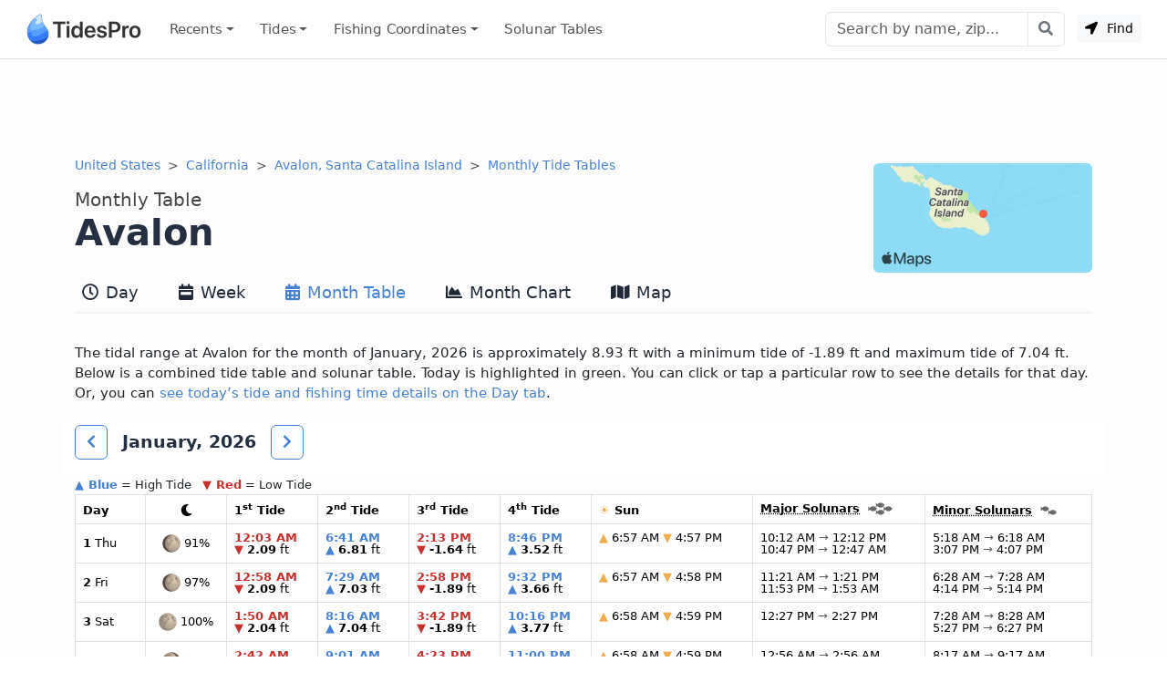

--- FILE ---
content_type: text/html; charset=utf-8
request_url: https://www.tidespro.com/us/california/avalon-santa-catalina-island/month
body_size: 15411
content:
<!DOCTYPE html>
<html lang="en">
<head>
    <meta charset="utf-8" />
    <meta name="viewport" content="width=device-width, initial-scale=1, shrink-to-fit=no">
    <meta http-equiv="Content-Language" content="en">
        <link rel="canonical" href="https://www.tidespro.com/us/california/avalon-santa-catalina-island/month" />
        <meta name="description" content="Get monthly tide tables and charts &amp; solunar tables with the best fishing &amp; activity times for Avalon, Santa Catalina Island in California." />
        <meta property="og:description" content="Get monthly tide tables and charts &amp; solunar tables with the best fishing &amp; activity times for Avalon, Santa Catalina Island in California." />
    <meta property="og:site_name" content="TidesPro" />
        <title>Avalon Monthly Tide Tables</title>

        <meta name="apple-itunes-app" content="app-id=1542597441, app-argument=https://www.tidespro.com/us/california/avalon-santa-catalina-island">
    <link href="https://cdn.jsdelivr.net/npm/bootstrap@5.3.7/dist/css/bootstrap.min.css" rel="stylesheet" integrity="sha384-LN+7fdVzj6u52u30Kp6M/trliBMCMKTyK833zpbD+pXdCLuTusPj697FH4R/5mcr" crossorigin="anonymous">
    
    
        <link rel="stylesheet" href="/css/site.min.css?v=kYCncnzpP98c4i2pP0YsHhN9F7JyPR4ZU3fb2HVcSK0" />
    
    <link rel="apple-touch-icon" sizes="180x180" href="https://cdn.tidespro.com/images/apple-touch-icon.png">
    <link rel="icon" type="image/png" href="https://cdn.tidespro.com/favicon-48x48.png" sizes="48x48">
    <link rel="icon" type="image/png" href="https://cdn.tidespro.com/favicon-96x96.png" sizes="96x96">
    <link rel="icon" type="image/png" href="https://cdn.tidespro.com/favicon-144x144.png" sizes="144x144">
    <link rel="manifest" href="/site.webmanifest">
    <meta name="msapplication-TileColor" content="#4782d3">
    
        <link rel="preconnect" href="//cdn.jsdelivr.net">
        <link rel="preconnect" href="//ad.doubleclick.net">

        <script async src="https://pagead2.googlesyndication.com/pagead/js/adsbygoogle.js?client=ca-pub-6889320186575696" crossorigin="anonymous"></script>
    
</head>
<body>
    <header class="border-bottom">
        <nav class="px-md-3 navbar navbar-expand-lg navbar-light ">
            <div class="container-fluid">
                <a class="navbar-brand d-flex align-items-center" href="/" title="TidesPro">
                    <img width="130" height="34" src="https://cdn.tidespro.com/images/logo-260x68.png" alt="TidesPro">
                </a>

                <div class="d-flex align-items-center navbar-no-collapse-items order-lg-last">
                    <button class="navbar-toggler order-last" type="button" data-bs-toggle="collapse"
                            data-bs-target="#tides-navbar" aria-controls="tides-navbar" aria-expanded="false"
                            aria-label="Toggle navigation">
                        <span class="navbar-toggler-icon">
                            <i></i>
                        </span>
                    </button>
                    <div class="nav-item me-3 me-lg-0">
                        <button type="button" class="btn btn-sm btn-light findMe ms-2" id="findMe">
                            <i class="icon-location-arrow"></i>
                            Find
                        </button>
                    </div>
                </div>

                <div class="collapse navbar-collapse" id="tides-navbar">
                    <ul class="navbar-nav me-auto">
                            <li class="nav-item dropdown">
                                <a class="nav-link hover-bg dropdown-toggle" data-bs-toggle="dropdown" aria-haspopup="true" aria-expanded="false" href="#">Recents</a>
                                <ul class="dropdown-menu dropdown-menu-start">
                                        <li><a class="dropdown-item" href="/us/california/avalon-santa-catalina-island">Avalon, Santa Catalina Island</a></li>
                                </ul>
                            </li>
                        
                            <li class="nav-item dropdown position-lg-static">
                                <a href="#" class="nav-link hover-bg dropdown-toggle" data-bs-toggle="dropdown" aria-haspopup="true" aria-expanded="false">
                                    Tides
                                </a>
                                <div class="dropdown-menu p-lg-4">
                                    <div class="row mx-lg-0 justify-content-lg-around">
                                        <div class="col-lg-8">
                                            <h5 class="dropdown-header pt-3">United States</h5>
                                            <div class="row">
                                                <div class="col-md-4 position-relative">
                                                    <div class="d-lg-flex flex-column">
                                                            <a href="/us/alabama" class="dropdown-item">Alabama</a>
                                                            <a href="/us/alaska" class="dropdown-item">Alaska</a>
                                                            <a href="/us/california" class="dropdown-item">California</a>
                                                            <a href="/us/connecticut" class="dropdown-item">Connecticut</a>
                                                            <a href="/us/delaware" class="dropdown-item">Delaware</a>
                                                            <a href="/us/district-of-columbia" class="dropdown-item">District of Columbia</a>
                                                            <a href="/us/florida" class="dropdown-item">Florida</a>
                                                            <a href="/us/georgia" class="dropdown-item">Georgia</a>
                                                            <a href="/us/hawaii" class="dropdown-item">Hawaii</a>
                                                    </div>
                                                </div>
                                                <div class="col-md-4 position-relative">
                                                    <div class="d-lg-flex flex-column">
                                                            <a href="/us/louisiana" class="dropdown-item">Louisiana</a>
                                                            <a href="/us/maine" class="dropdown-item">Maine</a>
                                                            <a href="/us/maryland" class="dropdown-item">Maryland</a>
                                                            <a href="/us/massachusetts" class="dropdown-item">Massachusetts</a>
                                                            <a href="/us/mississippi" class="dropdown-item">Mississippi</a>
                                                            <a href="/us/new-hampshire" class="dropdown-item">New Hampshire</a>
                                                            <a href="/us/new-jersey" class="dropdown-item">New Jersey</a>
                                                            <a href="/us/new-york" class="dropdown-item">New York</a>
                                                            <a href="/us/north-carolina" class="dropdown-item">North Carolina</a>
                                                    </div>
                                                </div>
                                                <div class="col-md-4 position-relative">
                                                    <div class="d-lg-flex flex-column">
                                                            <a href="/us/oregon" class="dropdown-item">Oregon</a>
                                                            <a href="/us/pennsylvania" class="dropdown-item">Pennsylvania</a>
                                                            <a href="/us/rhode-island" class="dropdown-item">Rhode Island</a>
                                                            <a href="/us/south-carolina" class="dropdown-item">South Carolina</a>
                                                            <a href="/us/texas" class="dropdown-item">Texas</a>
                                                            <a href="/us/us-outlying-islands" class="dropdown-item">US Outlying Islands</a>
                                                            <a href="/us/virginia" class="dropdown-item">Virginia</a>
                                                            <a href="/us/washington" class="dropdown-item">Washington</a>
                                                        <a href="/pr" class="dropdown-item">Puerto Rico</a>
                                                    </div>
                                                </div>
                                            </div>
                                        </div>
                                        <div class="col-lg-4">
                                            <h5 class="dropdown-header pt-3">Caribbean</h5>
                                            <div class="row">
                                                <div class="col-12 position-relative">
                                                    <div class="d-lg-flex flex-column">
                                                        <a href="/bs" class="dropdown-item">The Bahamas</a>
                                                        <a href="/ky" class="dropdown-item">Cayman Islands</a>
                                                        <a href="/cu" class="dropdown-item">Cuba</a>
                                                        <a href="/do" class="dropdown-item">Dominican Republic</a>
                                                        <a href="/ht" class="dropdown-item">Haiti</a>
                                                        <a href="/jm" class="dropdown-item">Jamaica</a>
                                                        <a href="/vi" class="dropdown-item">Virgin Islands (US)</a>
                                                    </div>
                                                </div>
                                            </div>
                                        </div>

                                    </div>
                                </div>
                            </li>
                        
                        

                            <li class="nav-item dropdown position-lg-static">
                                <a href="#" class="nav-link hover-bg dropdown-toggle" data-bs-toggle="dropdown" aria-haspopup="true" aria-expanded="false">
                                    Fishing <span class="d-lg-none d-xl-inline">&nbsp;Coordinates</span>
                                </a>
                                <div class="dropdown-menu p-lg-4 dropdown-menu-fw">
                                    <div class="row mx-lg-0 justify-content-lg-around">
                                        <div class="col-md-4 position-relative">
                                            <div class="d-lg-flex flex-column">
                                                    <a href="/fishing/us/alabama/alabama-inshore-public-reefs" class="dropdown-item">Alabama - Alabama Inshore Public Reefs</a>
                                                    <a href="/fishing/us/alabama/alabama-nearshore-public-reefs" class="dropdown-item">Alabama - Alabama Nearshore Public Reefs</a>
                                                    <a href="/fishing/us/alabama/alabama-offshore-public-reefs" class="dropdown-item">Alabama - Alabama Offshore Public Reefs</a>
                                                    <a href="/fishing/us/california/california-artificial-reefs" class="dropdown-item">California - California Artificial Reefs</a>
                                                    <a href="/fishing/us/delaware/delaware-artificial-reefs" class="dropdown-item">Delaware - Delaware Artificial Reefs</a>
                                                    <a href="/fishing/us/florida/bay-county" class="dropdown-item">Florida - Bay County</a>
                                                    <a href="/fishing/us/florida/brevard-county" class="dropdown-item">Florida - Brevard County</a>
                                                    <a href="/fishing/us/florida/broward-county" class="dropdown-item">Florida - Broward County</a>
                                                    <a href="/fishing/us/florida/charlotte-lee-county" class="dropdown-item">Florida - Charlote and Lee Counties</a>
                                                    <a href="/fishing/us/florida/citrus-county" class="dropdown-item">Florida - Citrus County</a>
                                                    <a href="/fishing/us/florida/collier-county" class="dropdown-item">Florida - Collier County</a>
                                                    <a href="/fishing/us/florida/dixie-county" class="dropdown-item">Florida - Dixie County</a>
                                                    <a href="/fishing/us/florida/duval-county" class="dropdown-item">Florida - Duval County</a>
                                                    <a href="/fishing/us/florida/escambia-county" class="dropdown-item">Florida - Escambia County</a>
                                                    <a href="/fishing/us/florida/flagler-county" class="dropdown-item">Florida - Flagler County</a>
                                                    <a href="/fishing/us/florida/florida-keys" class="dropdown-item">Florida - Florida Keys</a>
                                                    <a href="/fishing/us/florida/franklin-county" class="dropdown-item">Florida - Franklin County</a>
                                                    <a href="/fishing/us/florida/gulf-county" class="dropdown-item">Florida - Gulf County</a>
                                                    <a href="/fishing/us/florida/hernando-county" class="dropdown-item">Florida - Hernando County</a>
                                            </div>
                                        </div>
                                        <div class="col-md-4 position-relative">
                                            <div class="d-lg-flex flex-column">
                                                    <a href="/fishing/us/florida/indian-river-county" class="dropdown-item">Florida - Indian River County</a>
                                                    <a href="/fishing/us/florida/levy-county" class="dropdown-item">Florida - Levy County</a>
                                                    <a href="/fishing/us/florida/manatee-county" class="dropdown-item">Florida - Manatee County</a>
                                                    <a href="/fishing/us/florida/martin-county" class="dropdown-item">Florida - Martin County</a>
                                                    <a href="/fishing/us/florida/miami-dade-county" class="dropdown-item">Florida - Miami-Dade County</a>
                                                    <a href="/fishing/us/florida/monroe-county" class="dropdown-item">Florida - Monroe County</a>
                                                    <a href="/fishing/us/florida/nassau-county" class="dropdown-item">Florida - Nassau County</a>
                                                    <a href="/fishing/us/florida/okaloosa-county" class="dropdown-item">Florida - Okaloosa County</a>
                                                    <a href="/fishing/us/florida/palm-beach-county" class="dropdown-item">Florida - Palm Beach County</a>
                                                    <a href="/fishing/us/florida/pasco-county" class="dropdown-item">Florida - Pasco County</a>
                                                    <a href="/fishing/us/florida/santa-rosa-county" class="dropdown-item">Florida - Santa Rosa County</a>
                                                    <a href="/fishing/us/florida/sarasota-county" class="dropdown-item">Florida - Sarasota County</a>
                                                    <a href="/fishing/us/florida/st-johns-county" class="dropdown-item">Florida - St. Johns County</a>
                                                    <a href="/fishing/us/florida/st-lucie-county" class="dropdown-item">Florida - St. Lucie County</a>
                                                    <a href="/fishing/us/florida/tampa-bay" class="dropdown-item">Florida - Tampa Bay</a>
                                                    <a href="/fishing/us/florida/taylor-county" class="dropdown-item">Florida - Taylor County</a>
                                                    <a href="/fishing/us/florida/volusia-county" class="dropdown-item">Florida - Volusia County</a>
                                                    <a href="/fishing/us/florida/wakulla-county" class="dropdown-item">Florida - Wakulla County</a>
                                                    <a href="/fishing/us/florida/walton-county" class="dropdown-item">Florida - Walton County</a>
                                            </div>
                                        </div>
                                        <div class="col-md-4 position-relative">
                                            <div class="d-lg-flex flex-column">
                                                    <a href="/fishing/us/georgia/georgia-reefs" class="dropdown-item">Georgia - Georgia Reefs</a>
                                                    <a href="/fishing/us/hawaii/hawaii-artificial-reefs" class="dropdown-item">Hawaii - Hawaii Artificial Reefs</a>
                                                    <a href="/fishing/us/louisiana/louisiana-artificial-reefs" class="dropdown-item">Louisiana - Louisiana Artificial Reefs</a>
                                                    <a href="/fishing/us/maryland/maryland-artificial-reefs" class="dropdown-item">Maryland - Maryland Artificial Reefs</a>
                                                    <a href="/fishing/us/massachusetts/massachusetts-artificial-reefs" class="dropdown-item">Massachusetts - Massachusetts Artificial Reefs</a>
                                                    <a href="/fishing/us/mississippi/mississippi-inshore-artificial-reefs" class="dropdown-item">Mississippi - Mississippi Inshore Artificial Reefs</a>
                                                    <a href="/fishing/us/mississippi/mississippi-offshore-artificial-reefs" class="dropdown-item">Mississippi - Mississippi Offshore Artificial Reefs</a>
                                                    <a href="/fishing/us/new-jersey/new-jersey-artificial-reefs" class="dropdown-item">New Jersey - New Jersey Artificial Reefs</a>
                                                    <a href="/fishing/us/new-york/new-york-artificial-reefs" class="dropdown-item">New York - New York Artificial Reefs</a>
                                                    <a href="/fishing/us/north-carolina/estuarine" class="dropdown-item">North Carolina - Estuarine</a>
                                                    <a href="/fishing/us/north-carolina/long-bay" class="dropdown-item">North Carolina - Long Bay</a>
                                                    <a href="/fishing/us/north-carolina/onslow-bay" class="dropdown-item">North Carolina - Onslow Bay</a>
                                                    <a href="/fishing/us/north-carolina/outer-banks" class="dropdown-item">North Carolina - Outer Banks</a>
                                                    <a href="/fishing/us/north-carolina/raleigh-bay" class="dropdown-item">North Carolina - Raleigh Bay</a>
                                                    <a href="/fishing/us/puerto-rico/puerto-rico-artificial-reefs" class="dropdown-item">Puerto Rico - Puerto Rico Artificial Reefs</a>
                                                    <a href="/fishing/us/rhode-island/rhode-island-artificial-reefs" class="dropdown-item">Rhode Island - Rhode Island Artificial Reefs</a>
                                                    <a href="/fishing/us/south-carolina/south-carolina-reefs" class="dropdown-item">South Carolina - South Carolina Reefs</a>
                                                    <a href="/fishing/us/texas/texas-artificial-reefs" class="dropdown-item">Texas - Texas Artificial Reefs</a>
                                                    <a href="/fishing/us/virginia/virginia-artificial-reefs" class="dropdown-item">Virginia - Virginia Artificial Reefs</a>
                                            </div>
                                        </div>
                                    </div>
                                </div>
                            </li>
                        
                        <li class="nav-item">
                            <a href="/solunar-tables" class="nav-link hover-bg">Solunar Tables</a>
                        </li>
                    </ul>

                        <form class="d-flex align-items-center" action="/search/" method="get">
                            <div class="input-group">
                                <input class="form-control" type="text" placeholder="Search by name, zip..." aria-label="Search" name="q" id="q" spellcheck="false" autocomplete="off">
                                <button class="btn btn-outline-secondary btn-icon btn-subtle border-start-0" type="submit" aria-label="Search with the entered query"><i class="icon-search"></i></button>
                            </div>
                        </form>
                </div>
            </div>
        </nav>
    </header>

    <main role="main" class="pb-3 bg-light">
        


    <div class="container-lg d-none d-md-block">
        <div class="col-12 text-center my-2">
            <ins class="adsbygoogle"
                 style="display:block"
                 data-ad-client="ca-pub-6889320186575696"
                 data-ad-slot="1729876228"
                 data-ad-format="horizontal"
                 data-full-width-responsive="true"></ins>
            <script>(adsbygoogle = window.adsbygoogle || []).push({});</script>
        </div>
    </div>



<div class="container-lg">
    <div class="row">
        <div class="col-12">
            <a href="https://www.tidespro.com/us/california/avalon-santa-catalina-island/#a-map" aria-label="Map of Avalon Location"><img class="rounded float-end d-none d-lg-block mt-2" src="https://cdn.tidespro.com/images/locations/maps/us-california-avalon-santa-catalina-island.webp" width="240" height="120" alt="Avalon Location" loading="lazy"></a>
            <nav aria-label="breadcrumb">
                <ol class="breadcrumb mb-1 mb-md-0">
                    <li class="breadcrumb-item">
                        <a href="/us">United States</a>
                    </li>

                    <li class="breadcrumb-item">
                        <a href="/us/california">California</a>
                    </li>
                    
                                <li class="breadcrumb-item active d-none d-lg-block">
                                    <a href="/us/california/avalon-santa-catalina-island">Avalon, Santa Catalina Island</a>
                                </li>
                                <li class="breadcrumb-item active d-none d-lg-block" aria-current="page">
                                    <a href="/us/california/avalon-santa-catalina-island/month">Monthly Tide Tables</a>
                                </li>
                </ol>
            </nav>

            <h1 class="d-flex flex-column pt-3">
                <span class="order-2">Avalon</span>
                <span class="order-1 small text-semi-muted">Monthly Table</span>
            </h1>
        </div>
    </div>

    
<nav class="nav nav-tabs nav-tabs-top xscroll-nav flex-nowrap mb-2" role="tablist">
    <a class="nav-link px-2 hover-bg " href="/us/california/avalon-santa-catalina-island" role="tab" aria-selected="false"><i class="icon-clock1"></i> Day</a>
    <a class="nav-link px-2 hover-bg " href="/us/california/avalon-santa-catalina-island/week" role="tab" aria-selected="false"><i class="icon-calendar-week"></i> Week</a>
    <a class="nav-link px-2 hover-bg active" href="/us/california/avalon-santa-catalina-island/month" role="tab" aria-selected="true"><i class="icon-calendar-alt"></i> Month Table</a>
    <a class="nav-link px-2 hover-bg " href="/us/california/avalon-santa-catalina-island/monthlychart" role="tab" aria-selected="false"><i class="icon-chart-area"></i> Month Chart</a>
    <a class="nav-link px-2 hover-bg " href="/us/california/avalon-santa-catalina-island/map" role="tab" aria-selected="false"><i class="icon-map"></i> Map</a>
</nav>
</div>



<div class="container-lg">
    <div class="row align-items-center py-3 my-3">
            <div class="col-12 pb-3 d-none d-lg-block">
                The tidal range at Avalon for the month of January, 2026 is approximately 8.93 ft with a minimum tide of -1.89 ft and maximum tide of 7.04 ft. Below is a combined tide table and solunar table. Today is highlighted in green. You
                can click or tap a particular row to see the details for that day. Or, you can <a href="https://www.tidespro.com/us/california/avalon-santa-catalina-island">
    see today&rsquo;s tide and fishing time details on the Day tab</a>.
            </div>
        <div class="col-12 sticky-top pt-2 pb-3 translucent" id="MonthNav">
            <div class="d-flex align-items-center">
                <button id="PrevMonthBtn" class="btn btn-icon btn-outline-primary" onclick="ShowMonthTable(&#x27;2025-12&#x27;)" rel="nofollow" role="button" title="Previous Month" ><i class="icon-chevron-left"></i></button>
                <h4 class="my-0 mx-3">January, 2026</h4>
                <button id="NextMonthBtn" class="btn btn-icon btn-outline-primary" onclick="ShowMonthTable(&#x27;2026-02&#x27;)" rel="nofollow" role="button" title="Next Month" ><i class="icon-chevron-right"></i></button>
            </div>
        </div>
        <div class="col-12">
            <div id="MonthTideTable">
                <small>
    <span class="text-primary fw-bold">&#9650; Blue</span> = High Tide
    <span class="text-danger fw-bold ps-2">&#9660; Red</span> = Low Tide
</small>
<div class="table-responsive-md">
    <table class="table table-hover table-bordered table-md small reset-line-height border rounded">
        <thead>
            <tr>
                <th scope="col">Day</th>
                <th scope="col" class="text-center"><i class="icon-moon"></i></th>
                <th scope="col">1<sup>st</sup> Tide</th>
                <th scope="col">2<sup>nd</sup> Tide</th>
                <th scope="col">3<sup>rd</sup> Tide</th>
                <th scope="col">4<sup>th</sup> Tide</th>
                <th scope="col"><span class="text-warning">&#9728;</span> Sun</th>
                <th scope="col" class="text-nowrap">
                    <abbr title="Very heightened fish activity">Major Solunars</abbr>
                    <img class="ps-1" src="https://cdn.tidespro.com/images/fish/4fish.png" width="31" height="14" alt="Very heightened fish activity" />
                </th>
                <th scope="col">
                    <abbr title="Heightened fish activity">Minor Solunars</abbr>
                    <img class="ps-1" src="https://cdn.tidespro.com/images/fish/2fish.png" width="22" height="10" alt="Heightened fish activity" />
                </th>
            </tr>
        </thead>
        <tbody>
                <tr data-day="2026-01-01" class="clickable-row">
                    <td class="align-middle"><strong>1</strong> Thu</td>
                    <td class="text-center align-middle">
                        <img loading="lazy" src="https://cdn.tidespro.com/images/WaxingGibbous.png" alt="Waxing Gibbous" class="align-self-center" width="20" height="20" />
                        91%
                    </td>

                        <td class="text-nowrap">
                                    <span class="text-danger fw-bold"><time datetime="2026-01-01T00:03:00">12:03 AM</time></span><br />
                                    <span class="text-danger">&#9660;</span>
                                <strong>2.09</strong> ft                        </td>
                        <td class="text-nowrap">
                                    <span class="text-primary fw-bold"><time datetime="2026-01-01T06:41:00">6:41 AM</time></span><br />
                                    <span class="text-primary">&#9650;</span>
                                <strong>6.81</strong> ft                        </td>
                        <td class="text-nowrap">
                                    <span class="text-danger fw-bold"><time datetime="2026-01-01T14:13:00">2:13 PM</time></span><br />
                                    <span class="text-danger">&#9660;</span>
                                <strong>-1.64</strong> ft                        </td>
                        <td class="text-nowrap">
                                    <span class="text-primary fw-bold"><time datetime="2026-01-01T20:46:00">8:46 PM</time></span><br />
                                    <span class="text-primary">&#9650;</span>
                                <strong>3.52</strong> ft                        </td>
                    <td class="text-nowrap">
                        <span class="text-warning">&#9650;</span> 6:57 AM                        <span class="text-warning">&#9660;</span> 4:57 PM                    </td>
                    <td class="text-nowrap">
10:12 AM <span class='text-body-secondary'>&rarr;</span> 12:12 PM<br />
10:47 PM <span class='text-body-secondary'>&rarr;</span> 12:47 AM                    </td>
                    <td class="text-nowrap">
5:18 AM <span class='text-body-secondary'>&rarr;</span> 6:18 AM<br />
3:07 PM <span class='text-body-secondary'>&rarr;</span> 4:07 PM                    </td>
                </tr>
                <tr data-day="2026-01-02" class="clickable-row">
                    <td class="align-middle"><strong>2</strong> Fri</td>
                    <td class="text-center align-middle">
                        <img loading="lazy" src="https://cdn.tidespro.com/images/WaxingGibbous.png" alt="Waxing Gibbous" class="align-self-center" width="20" height="20" />
                        97%
                    </td>

                        <td class="text-nowrap">
                                    <span class="text-danger fw-bold"><time datetime="2026-01-02T00:58:00">12:58 AM</time></span><br />
                                    <span class="text-danger">&#9660;</span>
                                <strong>2.09</strong> ft                        </td>
                        <td class="text-nowrap">
                                    <span class="text-primary fw-bold"><time datetime="2026-01-02T07:29:00">7:29 AM</time></span><br />
                                    <span class="text-primary">&#9650;</span>
                                <strong>7.03</strong> ft                        </td>
                        <td class="text-nowrap">
                                    <span class="text-danger fw-bold"><time datetime="2026-01-02T14:58:00">2:58 PM</time></span><br />
                                    <span class="text-danger">&#9660;</span>
                                <strong>-1.89</strong> ft                        </td>
                        <td class="text-nowrap">
                                    <span class="text-primary fw-bold"><time datetime="2026-01-02T21:32:00">9:32 PM</time></span><br />
                                    <span class="text-primary">&#9650;</span>
                                <strong>3.66</strong> ft                        </td>
                    <td class="text-nowrap">
                        <span class="text-warning">&#9650;</span> 6:57 AM                        <span class="text-warning">&#9660;</span> 4:58 PM                    </td>
                    <td class="text-nowrap">
11:21 AM <span class='text-body-secondary'>&rarr;</span> 1:21 PM<br />
11:53 PM <span class='text-body-secondary'>&rarr;</span> 1:53 AM                    </td>
                    <td class="text-nowrap">
6:28 AM <span class='text-body-secondary'>&rarr;</span> 7:28 AM<br />
4:14 PM <span class='text-body-secondary'>&rarr;</span> 5:14 PM                    </td>
                </tr>
                <tr data-day="2026-01-03" class="clickable-row">
                    <td class="align-middle"><strong>3</strong> Sat</td>
                    <td class="text-center align-middle">
                        <img loading="lazy" src="https://cdn.tidespro.com/images/FullMoon.png" alt="Full Moon" class="align-self-center" width="20" height="20" />
                        100%
                    </td>

                        <td class="text-nowrap">
                                    <span class="text-danger fw-bold"><time datetime="2026-01-03T01:50:00">1:50 AM</time></span><br />
                                    <span class="text-danger">&#9660;</span>
                                <strong>2.04</strong> ft                        </td>
                        <td class="text-nowrap">
                                    <span class="text-primary fw-bold"><time datetime="2026-01-03T08:16:00">8:16 AM</time></span><br />
                                    <span class="text-primary">&#9650;</span>
                                <strong>7.04</strong> ft                        </td>
                        <td class="text-nowrap">
                                    <span class="text-danger fw-bold"><time datetime="2026-01-03T15:42:00">3:42 PM</time></span><br />
                                    <span class="text-danger">&#9660;</span>
                                <strong>-1.89</strong> ft                        </td>
                        <td class="text-nowrap">
                                    <span class="text-primary fw-bold"><time datetime="2026-01-03T22:16:00">10:16 PM</time></span><br />
                                    <span class="text-primary">&#9650;</span>
                                <strong>3.77</strong> ft                        </td>
                    <td class="text-nowrap">
                        <span class="text-warning">&#9650;</span> 6:58 AM                        <span class="text-warning">&#9660;</span> 4:59 PM                    </td>
                    <td class="text-nowrap">
12:27 PM <span class='text-body-secondary'>&rarr;</span> 2:27 PM<br />
                    </td>
                    <td class="text-nowrap">
7:28 AM <span class='text-body-secondary'>&rarr;</span> 8:28 AM<br />
5:27 PM <span class='text-body-secondary'>&rarr;</span> 6:27 PM                    </td>
                </tr>
                <tr data-day="2026-01-04" class="clickable-row">
                    <td class="align-middle"><strong>4</strong> Sun</td>
                    <td class="text-center align-middle">
                        <img loading="lazy" src="https://cdn.tidespro.com/images/WaningGibbous.png" alt="Waning Gibbous" class="align-self-center" width="20" height="20" />
                        99%
                    </td>

                        <td class="text-nowrap">
                                    <span class="text-danger fw-bold"><time datetime="2026-01-04T02:42:00">2:42 AM</time></span><br />
                                    <span class="text-danger">&#9660;</span>
                                <strong>2.01</strong> ft                        </td>
                        <td class="text-nowrap">
                                    <span class="text-primary fw-bold"><time datetime="2026-01-04T09:01:00">9:01 AM</time></span><br />
                                    <span class="text-primary">&#9650;</span>
                                <strong>6.8</strong> ft                        </td>
                        <td class="text-nowrap">
                                    <span class="text-danger fw-bold"><time datetime="2026-01-04T16:23:00">4:23 PM</time></span><br />
                                    <span class="text-danger">&#9660;</span>
                                <strong>-1.67</strong> ft                        </td>
                        <td class="text-nowrap">
                                    <span class="text-primary fw-bold"><time datetime="2026-01-04T23:00:00">11:00 PM</time></span><br />
                                    <span class="text-primary">&#9650;</span>
                                <strong>3.86</strong> ft                        </td>
                    <td class="text-nowrap">
                        <span class="text-warning">&#9650;</span> 6:58 AM                        <span class="text-warning">&#9660;</span> 4:59 PM                    </td>
                    <td class="text-nowrap">
12:56 AM <span class='text-body-secondary'>&rarr;</span> 2:56 AM<br />
1:28 PM <span class='text-body-secondary'>&rarr;</span> 3:28 PM                    </td>
                    <td class="text-nowrap">
8:17 AM <span class='text-body-secondary'>&rarr;</span> 9:17 AM<br />
6:40 PM <span class='text-body-secondary'>&rarr;</span> 7:40 PM                    </td>
                </tr>
                <tr data-day="2026-01-05" class="clickable-row">
                    <td class="align-middle"><strong>5</strong> Mon</td>
                    <td class="text-center align-middle">
                        <img loading="lazy" src="https://cdn.tidespro.com/images/WaningGibbous.png" alt="Waning Gibbous" class="align-self-center" width="20" height="20" />
                        96%
                    </td>

                        <td class="text-nowrap">
                                    <span class="text-danger fw-bold"><time datetime="2026-01-05T03:33:00">3:33 AM</time></span><br />
                                    <span class="text-danger">&#9660;</span>
                                <strong>2.03</strong> ft                        </td>
                        <td class="text-nowrap">
                                    <span class="text-primary fw-bold"><time datetime="2026-01-05T09:46:00">9:46 AM</time></span><br />
                                    <span class="text-primary">&#9650;</span>
                                <strong>6.33</strong> ft                        </td>
                        <td class="text-nowrap">
                                    <span class="text-danger fw-bold"><time datetime="2026-01-05T17:03:00">5:03 PM</time></span><br />
                                    <span class="text-danger">&#9660;</span>
                                <strong>-1.26</strong> ft                        </td>
                        <td class="text-nowrap">
                                    <span class="text-primary fw-bold"><time datetime="2026-01-05T23:43:00">11:43 PM</time></span><br />
                                    <span class="text-primary">&#9650;</span>
                                <strong>3.95</strong> ft                        </td>
                    <td class="text-nowrap">
                        <span class="text-warning">&#9650;</span> 6:58 AM                        <span class="text-warning">&#9660;</span> 5:00 PM                    </td>
                    <td class="text-nowrap">
1:53 AM <span class='text-body-secondary'>&rarr;</span> 3:53 AM<br />
2:23 PM <span class='text-body-secondary'>&rarr;</span> 4:23 PM                    </td>
                    <td class="text-nowrap">
8:57 AM <span class='text-body-secondary'>&rarr;</span> 9:57 AM<br />
7:50 PM <span class='text-body-secondary'>&rarr;</span> 8:50 PM                    </td>
                </tr>
                <tr data-day="2026-01-06" class="clickable-row">
                    <td class="align-middle"><strong>6</strong> Tue</td>
                    <td class="text-center align-middle">
                        <img loading="lazy" src="https://cdn.tidespro.com/images/WaningGibbous.png" alt="Waning Gibbous" class="align-self-center" width="20" height="20" />
                        91%
                    </td>

                        <td class="text-nowrap">
                                    <span class="text-danger fw-bold"><time datetime="2026-01-06T04:26:00">4:26 AM</time></span><br />
                                    <span class="text-danger">&#9660;</span>
                                <strong>2.1</strong> ft                        </td>
                        <td class="text-nowrap">
                                    <span class="text-primary fw-bold"><time datetime="2026-01-06T10:31:00">10:31 AM</time></span><br />
                                    <span class="text-primary">&#9650;</span>
                                <strong>5.66</strong> ft                        </td>
                        <td class="text-nowrap">
                                    <span class="text-danger fw-bold"><time datetime="2026-01-06T17:41:00">5:41 PM</time></span><br />
                                    <span class="text-danger">&#9660;</span>
                                <strong>-0.72</strong> ft                        </td>
                        <td class="text-nowrap">
                        </td>
                    <td class="text-nowrap">
                        <span class="text-warning">&#9650;</span> 6:58 AM                        <span class="text-warning">&#9660;</span> 5:01 PM                    </td>
                    <td class="text-nowrap">
2:45 AM <span class='text-body-secondary'>&rarr;</span> 4:45 AM<br />
3:13 PM <span class='text-body-secondary'>&rarr;</span> 5:13 PM                    </td>
                    <td class="text-nowrap">
9:31 AM <span class='text-body-secondary'>&rarr;</span> 10:31 AM<br />
8:56 PM <span class='text-body-secondary'>&rarr;</span> 9:56 PM                    </td>
                </tr>
                <tr data-day="2026-01-07" class="clickable-row">
                    <td class="align-middle"><strong>7</strong> Wed</td>
                    <td class="text-center align-middle">
                        <img loading="lazy" src="https://cdn.tidespro.com/images/WaningGibbous.png" alt="Waning Gibbous" class="align-self-center" width="20" height="20" />
                        84%
                    </td>

                        <td class="text-nowrap">
                                    <span class="text-primary fw-bold"><time datetime="2026-01-07T00:27:00">12:27 AM</time></span><br />
                                    <span class="text-primary">&#9650;</span>
                                <strong>4.06</strong> ft                        </td>
                        <td class="text-nowrap">
                                    <span class="text-danger fw-bold"><time datetime="2026-01-07T05:25:00">5:25 AM</time></span><br />
                                    <span class="text-danger">&#9660;</span>
                                <strong>2.2</strong> ft                        </td>
                        <td class="text-nowrap">
                                    <span class="text-primary fw-bold"><time datetime="2026-01-07T11:16:00">11:16 AM</time></span><br />
                                    <span class="text-primary">&#9650;</span>
                                <strong>4.86</strong> ft                        </td>
                        <td class="text-nowrap">
                                    <span class="text-danger fw-bold"><time datetime="2026-01-07T18:16:00">6:16 PM</time></span><br />
                                    <span class="text-danger">&#9660;</span>
                                <strong>-0.11</strong> ft                        </td>
                    <td class="text-nowrap">
                        <span class="text-warning">&#9650;</span> 6:58 AM                        <span class="text-warning">&#9660;</span> 5:02 PM                    </td>
                    <td class="text-nowrap">
3:32 AM <span class='text-body-secondary'>&rarr;</span> 5:32 AM<br />
3:58 PM <span class='text-body-secondary'>&rarr;</span> 5:58 PM                    </td>
                    <td class="text-nowrap">
9:59 AM <span class='text-body-secondary'>&rarr;</span> 10:59 AM<br />
9:58 PM <span class='text-body-secondary'>&rarr;</span> 10:58 PM                    </td>
                </tr>
                <tr data-day="2026-01-08" class="clickable-row">
                    <td class="align-middle"><strong>8</strong> Thu</td>
                    <td class="text-center align-middle">
                        <img loading="lazy" src="https://cdn.tidespro.com/images/WaningGibbous.png" alt="Waning Gibbous" class="align-self-center" width="20" height="20" />
                        75%
                    </td>

                        <td class="text-nowrap">
                                    <span class="text-primary fw-bold"><time datetime="2026-01-08T01:12:00">1:12 AM</time></span><br />
                                    <span class="text-primary">&#9650;</span>
                                <strong>4.19</strong> ft                        </td>
                        <td class="text-nowrap">
                                    <span class="text-danger fw-bold"><time datetime="2026-01-08T06:36:00">6:36 AM</time></span><br />
                                    <span class="text-danger">&#9660;</span>
                                <strong>2.27</strong> ft                        </td>
                        <td class="text-nowrap">
                                    <span class="text-primary fw-bold"><time datetime="2026-01-08T12:07:00">12:07 PM</time></span><br />
                                    <span class="text-primary">&#9650;</span>
                                <strong>4</strong> ft                        </td>
                        <td class="text-nowrap">
                                    <span class="text-danger fw-bold"><time datetime="2026-01-08T18:50:00">6:50 PM</time></span><br />
                                    <span class="text-danger">&#9660;</span>
                                <strong>0.52</strong> ft                        </td>
                    <td class="text-nowrap">
                        <span class="text-warning">&#9650;</span> 6:58 AM                        <span class="text-warning">&#9660;</span> 5:03 PM                    </td>
                    <td class="text-nowrap">
4:16 AM <span class='text-body-secondary'>&rarr;</span> 6:16 AM<br />
4:41 PM <span class='text-body-secondary'>&rarr;</span> 6:41 PM                    </td>
                    <td class="text-nowrap">
10:26 AM <span class='text-body-secondary'>&rarr;</span> 11:26 AM<br />
10:57 PM <span class='text-body-secondary'>&rarr;</span> 11:57 PM                    </td>
                </tr>
                <tr data-day="2026-01-09" class="clickable-row">
                    <td class="align-middle"><strong>9</strong> Fri</td>
                    <td class="text-center align-middle">
                        <img loading="lazy" src="https://cdn.tidespro.com/images/WaningGibbous.png" alt="Waning Gibbous" class="align-self-center" width="20" height="20" />
                        66%
                    </td>

                        <td class="text-nowrap">
                                    <span class="text-primary fw-bold"><time datetime="2026-01-09T01:58:00">1:58 AM</time></span><br />
                                    <span class="text-primary">&#9650;</span>
                                <strong>4.32</strong> ft                        </td>
                        <td class="text-nowrap">
                                    <span class="text-danger fw-bold"><time datetime="2026-01-09T08:13:00">8:13 AM</time></span><br />
                                    <span class="text-danger">&#9660;</span>
                                <strong>2.18</strong> ft                        </td>
                        <td class="text-nowrap">
                                    <span class="text-primary fw-bold"><time datetime="2026-01-09T13:12:00">1:12 PM</time></span><br />
                                    <span class="text-primary">&#9650;</span>
                                <strong>3.2</strong> ft                        </td>
                        <td class="text-nowrap">
                                    <span class="text-danger fw-bold"><time datetime="2026-01-09T19:25:00">7:25 PM</time></span><br />
                                    <span class="text-danger">&#9660;</span>
                                <strong>1.12</strong> ft                        </td>
                    <td class="text-nowrap">
                        <span class="text-warning">&#9650;</span> 6:58 AM                        <span class="text-warning">&#9660;</span> 5:03 PM                    </td>
                    <td class="text-nowrap">
4:57 AM <span class='text-body-secondary'>&rarr;</span> 6:57 AM<br />
5:22 PM <span class='text-body-secondary'>&rarr;</span> 7:22 PM                    </td>
                    <td class="text-nowrap">
10:51 AM <span class='text-body-secondary'>&rarr;</span> 11:51 AM<br />
11:54 PM <span class='text-body-secondary'>&rarr;</span> 12:54 AM                    </td>
                </tr>
                <tr data-day="2026-01-10" class="clickable-row">
                    <td class="align-middle"><strong>10</strong> Sat</td>
                    <td class="text-center align-middle">
                        <img loading="lazy" src="https://cdn.tidespro.com/images/LastQuarter.png" alt="Last Quarter" class="align-self-center" width="20" height="20" />
                        50%
                    </td>

                        <td class="text-nowrap">
                                    <span class="text-primary fw-bold"><time datetime="2026-01-10T02:46:00">2:46 AM</time></span><br />
                                    <span class="text-primary">&#9650;</span>
                                <strong>4.48</strong> ft                        </td>
                        <td class="text-nowrap">
                                    <span class="text-danger fw-bold"><time datetime="2026-01-10T10:04:00">10:04 AM</time></span><br />
                                    <span class="text-danger">&#9660;</span>
                                <strong>1.8</strong> ft                        </td>
                        <td class="text-nowrap">
                                    <span class="text-primary fw-bold"><time datetime="2026-01-10T14:52:00">2:52 PM</time></span><br />
                                    <span class="text-primary">&#9650;</span>
                                <strong>2.6</strong> ft                        </td>
                        <td class="text-nowrap">
                                    <span class="text-danger fw-bold"><time datetime="2026-01-10T20:04:00">8:04 PM</time></span><br />
                                    <span class="text-danger">&#9660;</span>
                                <strong>1.64</strong> ft                        </td>
                    <td class="text-nowrap">
                        <span class="text-warning">&#9650;</span> 6:58 AM                        <span class="text-warning">&#9660;</span> 5:04 PM                    </td>
                    <td class="text-nowrap">
5:39 AM <span class='text-body-secondary'>&rarr;</span> 7:39 AM<br />
6:03 PM <span class='text-body-secondary'>&rarr;</span> 8:03 PM                    </td>
                    <td class="text-nowrap">
11:16 AM <span class='text-body-secondary'>&rarr;</span> 12:16 PM                    </td>
                </tr>
                <tr data-day="2026-01-11" class="clickable-row">
                    <td class="align-middle"><strong>11</strong> Sun</td>
                    <td class="text-center align-middle">
                        <img loading="lazy" src="https://cdn.tidespro.com/images/WaningCrescent.png" alt="Waning Crescent" class="align-self-center" width="20" height="20" />
                        47%
                    </td>

                        <td class="text-nowrap">
                                    <span class="text-primary fw-bold"><time datetime="2026-01-11T03:36:00">3:36 AM</time></span><br />
                                    <span class="text-primary">&#9650;</span>
                                <strong>4.66</strong> ft                        </td>
                        <td class="text-nowrap">
                                    <span class="text-danger fw-bold"><time datetime="2026-01-11T11:24:00">11:24 AM</time></span><br />
                                    <span class="text-danger">&#9660;</span>
                                <strong>1.24</strong> ft                        </td>
                        <td class="text-nowrap">
                                    <span class="text-primary fw-bold"><time datetime="2026-01-11T17:08:00">5:08 PM</time></span><br />
                                    <span class="text-primary">&#9650;</span>
                                <strong>2.42</strong> ft                        </td>
                        <td class="text-nowrap">
                                    <span class="text-danger fw-bold"><time datetime="2026-01-11T20:55:00">8:55 PM</time></span><br />
                                    <span class="text-danger">&#9660;</span>
                                <strong>2.06</strong> ft                        </td>
                    <td class="text-nowrap">
                        <span class="text-warning">&#9650;</span> 6:58 AM                        <span class="text-warning">&#9660;</span> 5:05 PM                    </td>
                    <td class="text-nowrap">
6:21 AM <span class='text-body-secondary'>&rarr;</span> 8:21 AM<br />
6:46 PM <span class='text-body-secondary'>&rarr;</span> 8:46 PM                    </td>
                    <td class="text-nowrap">
12:51 AM <span class='text-body-secondary'>&rarr;</span> 1:51 AM<br />
11:44 AM <span class='text-body-secondary'>&rarr;</span> 12:44 PM                    </td>
                </tr>
                <tr data-day="2026-01-12" class="clickable-row">
                    <td class="align-middle"><strong>12</strong> Mon</td>
                    <td class="text-center align-middle">
                        <img loading="lazy" src="https://cdn.tidespro.com/images/WaningCrescent.png" alt="Waning Crescent" class="align-self-center" width="20" height="20" />
                        37%
                    </td>

                        <td class="text-nowrap">
                                    <span class="text-primary fw-bold"><time datetime="2026-01-12T04:26:00">4:26 AM</time></span><br />
                                    <span class="text-primary">&#9650;</span>
                                <strong>4.86</strong> ft                        </td>
                        <td class="text-nowrap">
                                    <span class="text-danger fw-bold"><time datetime="2026-01-12T12:19:00">12:19 PM</time></span><br />
                                    <span class="text-danger">&#9660;</span>
                                <strong>0.67</strong> ft                        </td>
                        <td class="text-nowrap">
                                    <span class="text-primary fw-bold"><time datetime="2026-01-12T18:50:00">6:50 PM</time></span><br />
                                    <span class="text-primary">&#9650;</span>
                                <strong>2.62</strong> ft                        </td>
                        <td class="text-nowrap">
                                    <span class="text-danger fw-bold"><time datetime="2026-01-12T22:01:00">10:01 PM</time></span><br />
                                    <span class="text-danger">&#9660;</span>
                                <strong>2.33</strong> ft                        </td>
                    <td class="text-nowrap">
                        <span class="text-warning">&#9650;</span> 6:58 AM                        <span class="text-warning">&#9660;</span> 5:06 PM                    </td>
                    <td class="text-nowrap">
7:04 AM <span class='text-body-secondary'>&rarr;</span> 9:04 AM<br />
7:30 PM <span class='text-body-secondary'>&rarr;</span> 9:30 PM                    </td>
                    <td class="text-nowrap">
1:49 AM <span class='text-body-secondary'>&rarr;</span> 2:49 AM<br />
12:14 PM <span class='text-body-secondary'>&rarr;</span> 1:14 PM                    </td>
                </tr>
                <tr data-day="2026-01-13" class="clickable-row">
                    <td class="align-middle"><strong>13</strong> Tue</td>
                    <td class="text-center align-middle">
                        <img loading="lazy" src="https://cdn.tidespro.com/images/WaningCrescent.png" alt="Waning Crescent" class="align-self-center" width="20" height="20" />
                        28%
                    </td>

                        <td class="text-nowrap">
                                    <span class="text-primary fw-bold"><time datetime="2026-01-13T05:13:00">5:13 AM</time></span><br />
                                    <span class="text-primary">&#9650;</span>
                                <strong>5.1</strong> ft                        </td>
                        <td class="text-nowrap">
                                    <span class="text-danger fw-bold"><time datetime="2026-01-13T13:01:00">1:01 PM</time></span><br />
                                    <span class="text-danger">&#9660;</span>
                                <strong>0.17</strong> ft                        </td>
                        <td class="text-nowrap">
                                    <span class="text-primary fw-bold"><time datetime="2026-01-13T19:42:00">7:42 PM</time></span><br />
                                    <span class="text-primary">&#9650;</span>
                                <strong>2.87</strong> ft                        </td>
                        <td class="text-nowrap">
                                    <span class="text-danger fw-bold"><time datetime="2026-01-13T23:05:00">11:05 PM</time></span><br />
                                    <span class="text-danger">&#9660;</span>
                                <strong>2.44</strong> ft                        </td>
                    <td class="text-nowrap">
                        <span class="text-warning">&#9650;</span> 6:57 AM                        <span class="text-warning">&#9660;</span> 5:07 PM                    </td>
                    <td class="text-nowrap">
7:50 AM <span class='text-body-secondary'>&rarr;</span> 9:50 AM<br />
8:17 PM <span class='text-body-secondary'>&rarr;</span> 10:17 PM                    </td>
                    <td class="text-nowrap">
2:47 AM <span class='text-body-secondary'>&rarr;</span> 3:47 AM<br />
12:50 PM <span class='text-body-secondary'>&rarr;</span> 1:50 PM                    </td>
                </tr>
                <tr data-day="2026-01-14" class="clickable-row">
                    <td class="align-middle"><strong>14</strong> Wed</td>
                    <td class="text-center align-middle">
                        <img loading="lazy" src="https://cdn.tidespro.com/images/WaningCrescent.png" alt="Waning Crescent" class="align-self-center" width="20" height="20" />
                        20%
                    </td>

                        <td class="text-nowrap">
                                    <span class="text-primary fw-bold"><time datetime="2026-01-14T05:56:00">5:56 AM</time></span><br />
                                    <span class="text-primary">&#9650;</span>
                                <strong>5.36</strong> ft                        </td>
                        <td class="text-nowrap">
                                    <span class="text-danger fw-bold"><time datetime="2026-01-14T13:37:00">1:37 PM</time></span><br />
                                    <span class="text-danger">&#9660;</span>
                                <strong>-0.25</strong> ft                        </td>
                        <td class="text-nowrap">
                                    <span class="text-primary fw-bold"><time datetime="2026-01-14T20:16:00">8:16 PM</time></span><br />
                                    <span class="text-primary">&#9650;</span>
                                <strong>3.08</strong> ft                        </td>
                        <td class="text-nowrap">
                                    <span class="text-danger fw-bold"><time datetime="2026-01-14T23:58:00">11:58 PM</time></span><br />
                                    <span class="text-danger">&#9660;</span>
                                <strong>2.43</strong> ft                        </td>
                    <td class="text-nowrap">
                        <span class="text-warning">&#9650;</span> 6:57 AM                        <span class="text-warning">&#9660;</span> 5:08 PM                    </td>
                    <td class="text-nowrap">
8:39 AM <span class='text-body-secondary'>&rarr;</span> 10:39 AM<br />
9:06 PM <span class='text-body-secondary'>&rarr;</span> 11:06 PM                    </td>
                    <td class="text-nowrap">
3:45 AM <span class='text-body-secondary'>&rarr;</span> 4:45 AM<br />
1:31 PM <span class='text-body-secondary'>&rarr;</span> 2:31 PM                    </td>
                </tr>
                <tr data-day="2026-01-15" class="clickable-row">
                    <td class="align-middle"><strong>15</strong> Thu</td>
                    <td class="text-center align-middle">
                        <img loading="lazy" src="https://cdn.tidespro.com/images/WaningCrescent.png" alt="Waning Crescent" class="align-self-center" width="20" height="20" />
                        13%
                    </td>

                        <td class="text-nowrap">
                                    <span class="text-primary fw-bold"><time datetime="2026-01-15T06:35:00">6:35 AM</time></span><br />
                                    <span class="text-primary">&#9650;</span>
                                <strong>5.62</strong> ft                        </td>
                        <td class="text-nowrap">
                                    <span class="text-danger fw-bold"><time datetime="2026-01-15T14:10:00">2:10 PM</time></span><br />
                                    <span class="text-danger">&#9660;</span>
                                <strong>-0.57</strong> ft                        </td>
                        <td class="text-nowrap">
                                    <span class="text-primary fw-bold"><time datetime="2026-01-15T20:44:00">8:44 PM</time></span><br />
                                    <span class="text-primary">&#9650;</span>
                                <strong>3.24</strong> ft                        </td>
                        <td class="text-nowrap">
                        </td>
                    <td class="text-nowrap">
                        <span class="text-warning">&#9650;</span> 6:57 AM                        <span class="text-warning">&#9660;</span> 5:09 PM                    </td>
                    <td class="text-nowrap">
9:30 AM <span class='text-body-secondary'>&rarr;</span> 11:30 AM<br />
9:56 PM <span class='text-body-secondary'>&rarr;</span> 11:56 PM                    </td>
                    <td class="text-nowrap">
4:42 AM <span class='text-body-secondary'>&rarr;</span> 5:42 AM<br />
2:18 PM <span class='text-body-secondary'>&rarr;</span> 3:18 PM                    </td>
                </tr>
                <tr data-day="2026-01-16" class="clickable-row">
                    <td class="align-middle"><strong>16</strong> Fri</td>
                    <td class="text-center align-middle">
                        <img loading="lazy" src="https://cdn.tidespro.com/images/WaningCrescent.png" alt="Waning Crescent" class="align-self-center" width="20" height="20" />
                        8%
                    </td>

                        <td class="text-nowrap">
                                    <span class="text-danger fw-bold"><time datetime="2026-01-16T00:43:00">12:43 AM</time></span><br />
                                    <span class="text-danger">&#9660;</span>
                                <strong>2.35</strong> ft                        </td>
                        <td class="text-nowrap">
                                    <span class="text-primary fw-bold"><time datetime="2026-01-16T07:11:00">7:11 AM</time></span><br />
                                    <span class="text-primary">&#9650;</span>
                                <strong>5.84</strong> ft                        </td>
                        <td class="text-nowrap">
                                    <span class="text-danger fw-bold"><time datetime="2026-01-16T14:40:00">2:40 PM</time></span><br />
                                    <span class="text-danger">&#9660;</span>
                                <strong>-0.82</strong> ft                        </td>
                        <td class="text-nowrap">
                                    <span class="text-primary fw-bold"><time datetime="2026-01-16T21:12:00">9:12 PM</time></span><br />
                                    <span class="text-primary">&#9650;</span>
                                <strong>3.38</strong> ft                        </td>
                    <td class="text-nowrap">
                        <span class="text-warning">&#9650;</span> 6:57 AM                        <span class="text-warning">&#9660;</span> 5:10 PM                    </td>
                    <td class="text-nowrap">
10:22 AM <span class='text-body-secondary'>&rarr;</span> 12:22 PM<br />
10:48 PM <span class='text-body-secondary'>&rarr;</span> 12:48 AM                    </td>
                    <td class="text-nowrap">
5:35 AM <span class='text-body-secondary'>&rarr;</span> 6:35 AM<br />
3:13 PM <span class='text-body-secondary'>&rarr;</span> 4:13 PM                    </td>
                </tr>
                <tr data-day="2026-01-17" class="clickable-row">
                    <td class="align-middle"><strong>17</strong> Sat</td>
                    <td class="text-center align-middle">
                        <img loading="lazy" src="https://cdn.tidespro.com/images/WaningCrescent.png" alt="Waning Crescent" class="align-self-center" width="20" height="20" />
                        3%
                    </td>

                        <td class="text-nowrap">
                                    <span class="text-danger fw-bold"><time datetime="2026-01-17T01:22:00">1:22 AM</time></span><br />
                                    <span class="text-danger">&#9660;</span>
                                <strong>2.24</strong> ft                        </td>
                        <td class="text-nowrap">
                                    <span class="text-primary fw-bold"><time datetime="2026-01-17T07:45:00">7:45 AM</time></span><br />
                                    <span class="text-primary">&#9650;</span>
                                <strong>5.99</strong> ft                        </td>
                        <td class="text-nowrap">
                                    <span class="text-danger fw-bold"><time datetime="2026-01-17T15:09:00">3:09 PM</time></span><br />
                                    <span class="text-danger">&#9660;</span>
                                <strong>-0.96</strong> ft                        </td>
                        <td class="text-nowrap">
                                    <span class="text-primary fw-bold"><time datetime="2026-01-17T21:39:00">9:39 PM</time></span><br />
                                    <span class="text-primary">&#9650;</span>
                                <strong>3.49</strong> ft                        </td>
                    <td class="text-nowrap">
                        <span class="text-warning">&#9650;</span> 6:56 AM                        <span class="text-warning">&#9660;</span> 5:11 PM                    </td>
                    <td class="text-nowrap">
11:15 AM <span class='text-body-secondary'>&rarr;</span> 1:15 PM<br />
11:39 PM <span class='text-body-secondary'>&rarr;</span> 1:39 AM                    </td>
                    <td class="text-nowrap">
6:24 AM <span class='text-body-secondary'>&rarr;</span> 7:24 AM<br />
4:10 PM <span class='text-body-secondary'>&rarr;</span> 5:10 PM                    </td>
                </tr>
                <tr data-day="2026-01-18" class="clickable-row">
                    <td class="align-middle"><strong>18</strong> Sun</td>
                    <td class="text-center align-middle">
                        <img loading="lazy" src="https://cdn.tidespro.com/images/NewMoon.png" alt="New Moon" class="align-self-center" width="20" height="20" />
                        0%
                    </td>

                        <td class="text-nowrap">
                                    <span class="text-danger fw-bold"><time datetime="2026-01-18T01:59:00">1:59 AM</time></span><br />
                                    <span class="text-danger">&#9660;</span>
                                <strong>2.14</strong> ft                        </td>
                        <td class="text-nowrap">
                                    <span class="text-primary fw-bold"><time datetime="2026-01-18T08:17:00">8:17 AM</time></span><br />
                                    <span class="text-primary">&#9650;</span>
                                <strong>6.05</strong> ft                        </td>
                        <td class="text-nowrap">
                                    <span class="text-danger fw-bold"><time datetime="2026-01-18T15:37:00">3:37 PM</time></span><br />
                                    <span class="text-danger">&#9660;</span>
                                <strong>-1.02</strong> ft                        </td>
                        <td class="text-nowrap">
                                    <span class="text-primary fw-bold"><time datetime="2026-01-18T22:07:00">10:07 PM</time></span><br />
                                    <span class="text-primary">&#9650;</span>
                                <strong>3.59</strong> ft                        </td>
                    <td class="text-nowrap">
                        <span class="text-warning">&#9650;</span> 6:56 AM                        <span class="text-warning">&#9660;</span> 5:12 PM                    </td>
                    <td class="text-nowrap">
12:06 PM <span class='text-body-secondary'>&rarr;</span> 2:06 PM                    </td>
                    <td class="text-nowrap">
7:06 AM <span class='text-body-secondary'>&rarr;</span> 8:06 AM<br />
5:12 PM <span class='text-body-secondary'>&rarr;</span> 6:12 PM                    </td>
                </tr>
                <tr data-day="2026-01-19" class="table-success">
                    <td class="align-middle"><strong>19</strong> Mon</td>
                    <td class="text-center align-middle">
                        <img loading="lazy" src="https://cdn.tidespro.com/images/WaxingCrescent.png" alt="Waxing Crescent" class="align-self-center" width="20" height="20" />
                        1%
                    </td>

                        <td class="text-nowrap">
                                    <span class="text-danger fw-bold"><time datetime="2026-01-19T02:35:00">2:35 AM</time></span><br />
                                    <span class="text-danger">&#9660;</span>
                                <strong>2.05</strong> ft                        </td>
                        <td class="text-nowrap">
                                    <span class="text-primary fw-bold"><time datetime="2026-01-19T08:49:00">8:49 AM</time></span><br />
                                    <span class="text-primary">&#9650;</span>
                                <strong>5.99</strong> ft                        </td>
                        <td class="text-nowrap">
                                    <span class="text-danger fw-bold"><time datetime="2026-01-19T16:03:00">4:03 PM</time></span><br />
                                    <span class="text-danger">&#9660;</span>
                                <strong>-0.97</strong> ft                        </td>
                        <td class="text-nowrap">
                                    <span class="text-primary fw-bold"><time datetime="2026-01-19T22:35:00">10:35 PM</time></span><br />
                                    <span class="text-primary">&#9650;</span>
                                <strong>3.7</strong> ft                        </td>
                    <td class="text-nowrap">
                        <span class="text-warning">&#9650;</span> 6:56 AM                        <span class="text-warning">&#9660;</span> 5:13 PM                    </td>
                    <td class="text-nowrap">
12:27 AM <span class='text-body-secondary'>&rarr;</span> 2:27 AM<br />
12:55 PM <span class='text-body-secondary'>&rarr;</span> 2:55 PM                    </td>
                    <td class="text-nowrap">
7:43 AM <span class='text-body-secondary'>&rarr;</span> 8:43 AM<br />
6:15 PM <span class='text-body-secondary'>&rarr;</span> 7:15 PM                    </td>
                </tr>
                <tr data-day="2026-01-20" class="clickable-row">
                    <td class="align-middle"><strong>20</strong> Tue</td>
                    <td class="text-center align-middle">
                        <img loading="lazy" src="https://cdn.tidespro.com/images/WaxingCrescent.png" alt="Waxing Crescent" class="align-self-center" width="20" height="20" />
                        1%
                    </td>

                        <td class="text-nowrap">
                                    <span class="text-danger fw-bold"><time datetime="2026-01-20T03:12:00">3:12 AM</time></span><br />
                                    <span class="text-danger">&#9660;</span>
                                <strong>1.97</strong> ft                        </td>
                        <td class="text-nowrap">
                                    <span class="text-primary fw-bold"><time datetime="2026-01-20T09:21:00">9:21 AM</time></span><br />
                                    <span class="text-primary">&#9650;</span>
                                <strong>5.78</strong> ft                        </td>
                        <td class="text-nowrap">
                                    <span class="text-danger fw-bold"><time datetime="2026-01-20T16:29:00">4:29 PM</time></span><br />
                                    <span class="text-danger">&#9660;</span>
                                <strong>-0.8</strong> ft                        </td>
                        <td class="text-nowrap">
                                    <span class="text-primary fw-bold"><time datetime="2026-01-20T23:03:00">11:03 PM</time></span><br />
                                    <span class="text-primary">&#9650;</span>
                                <strong>3.84</strong> ft                        </td>
                    <td class="text-nowrap">
                        <span class="text-warning">&#9650;</span> 6:55 AM                        <span class="text-warning">&#9660;</span> 5:14 PM                    </td>
                    <td class="text-nowrap">
1:15 AM <span class='text-body-secondary'>&rarr;</span> 3:15 AM<br />
1:42 PM <span class='text-body-secondary'>&rarr;</span> 3:42 PM                    </td>
                    <td class="text-nowrap">
8:16 AM <span class='text-body-secondary'>&rarr;</span> 9:16 AM<br />
7:18 PM <span class='text-body-secondary'>&rarr;</span> 8:18 PM                    </td>
                </tr>
                <tr data-day="2026-01-21" class="clickable-row">
                    <td class="align-middle"><strong>21</strong> Wed</td>
                    <td class="text-center align-middle">
                        <img loading="lazy" src="https://cdn.tidespro.com/images/WaxingCrescent.png" alt="Waxing Crescent" class="align-self-center" width="20" height="20" />
                        5%
                    </td>

                        <td class="text-nowrap">
                                    <span class="text-danger fw-bold"><time datetime="2026-01-21T03:53:00">3:53 AM</time></span><br />
                                    <span class="text-danger">&#9660;</span>
                                <strong>1.91</strong> ft                        </td>
                        <td class="text-nowrap">
                                    <span class="text-primary fw-bold"><time datetime="2026-01-21T09:55:00">9:55 AM</time></span><br />
                                    <span class="text-primary">&#9650;</span>
                                <strong>5.42</strong> ft                        </td>
                        <td class="text-nowrap">
                                    <span class="text-danger fw-bold"><time datetime="2026-01-21T16:55:00">4:55 PM</time></span><br />
                                    <span class="text-danger">&#9660;</span>
                                <strong>-0.52</strong> ft                        </td>
                        <td class="text-nowrap">
                                    <span class="text-primary fw-bold"><time datetime="2026-01-21T23:31:00">11:31 PM</time></span><br />
                                    <span class="text-primary">&#9650;</span>
                                <strong>4.01</strong> ft                        </td>
                    <td class="text-nowrap">
                        <span class="text-warning">&#9650;</span> 6:55 AM                        <span class="text-warning">&#9660;</span> 5:15 PM                    </td>
                    <td class="text-nowrap">
2:01 AM <span class='text-body-secondary'>&rarr;</span> 4:01 AM<br />
2:28 PM <span class='text-body-secondary'>&rarr;</span> 4:28 PM                    </td>
                    <td class="text-nowrap">
8:45 AM <span class='text-body-secondary'>&rarr;</span> 9:45 AM<br />
8:20 PM <span class='text-body-secondary'>&rarr;</span> 9:20 PM                    </td>
                </tr>
                <tr data-day="2026-01-22" class="clickable-row">
                    <td class="align-middle"><strong>22</strong> Thu</td>
                    <td class="text-center align-middle">
                        <img loading="lazy" src="https://cdn.tidespro.com/images/WaxingCrescent.png" alt="Waxing Crescent" class="align-self-center" width="20" height="20" />
                        10%
                    </td>

                        <td class="text-nowrap">
                                    <span class="text-danger fw-bold"><time datetime="2026-01-22T04:39:00">4:39 AM</time></span><br />
                                    <span class="text-danger">&#9660;</span>
                                <strong>1.84</strong> ft                        </td>
                        <td class="text-nowrap">
                                    <span class="text-primary fw-bold"><time datetime="2026-01-22T10:32:00">10:32 AM</time></span><br />
                                    <span class="text-primary">&#9650;</span>
                                <strong>4.89</strong> ft                        </td>
                        <td class="text-nowrap">
                                    <span class="text-danger fw-bold"><time datetime="2026-01-22T17:22:00">5:22 PM</time></span><br />
                                    <span class="text-danger">&#9660;</span>
                                <strong>-0.12</strong> ft                        </td>
                        <td class="text-nowrap">
                        </td>
                    <td class="text-nowrap">
                        <span class="text-warning">&#9650;</span> 6:55 AM                        <span class="text-warning">&#9660;</span> 5:16 PM                    </td>
                    <td class="text-nowrap">
2:46 AM <span class='text-body-secondary'>&rarr;</span> 4:46 AM<br />
3:12 PM <span class='text-body-secondary'>&rarr;</span> 5:12 PM                    </td>
                    <td class="text-nowrap">
9:12 AM <span class='text-body-secondary'>&rarr;</span> 10:12 AM<br />
9:22 PM <span class='text-body-secondary'>&rarr;</span> 10:22 PM                    </td>
                </tr>
                <tr data-day="2026-01-23" class="clickable-row">
                    <td class="align-middle"><strong>23</strong> Fri</td>
                    <td class="text-center align-middle">
                        <img loading="lazy" src="https://cdn.tidespro.com/images/WaxingCrescent.png" alt="Waxing Crescent" class="align-self-center" width="20" height="20" />
                        18%
                    </td>

                        <td class="text-nowrap">
                                    <span class="text-primary fw-bold"><time datetime="2026-01-23T00:03:00">12:03 AM</time></span><br />
                                    <span class="text-primary">&#9650;</span>
                                <strong>4.23</strong> ft                        </td>
                        <td class="text-nowrap">
                                    <span class="text-danger fw-bold"><time datetime="2026-01-23T05:34:00">5:34 AM</time></span><br />
                                    <span class="text-danger">&#9660;</span>
                                <strong>1.78</strong> ft                        </td>
                        <td class="text-nowrap">
                                    <span class="text-primary fw-bold"><time datetime="2026-01-23T11:17:00">11:17 AM</time></span><br />
                                    <span class="text-primary">&#9650;</span>
                                <strong>4.22</strong> ft                        </td>
                        <td class="text-nowrap">
                                    <span class="text-danger fw-bold"><time datetime="2026-01-23T17:50:00">5:50 PM</time></span><br />
                                    <span class="text-danger">&#9660;</span>
                                <strong>0.36</strong> ft                        </td>
                    <td class="text-nowrap">
                        <span class="text-warning">&#9650;</span> 6:54 AM                        <span class="text-warning">&#9660;</span> 5:16 PM                    </td>
                    <td class="text-nowrap">
3:31 AM <span class='text-body-secondary'>&rarr;</span> 5:31 AM<br />
3:57 PM <span class='text-body-secondary'>&rarr;</span> 5:57 PM                    </td>
                    <td class="text-nowrap">
9:40 AM <span class='text-body-secondary'>&rarr;</span> 10:40 AM<br />
10:25 PM <span class='text-body-secondary'>&rarr;</span> 11:25 PM                    </td>
                </tr>
                <tr data-day="2026-01-24" class="clickable-row">
                    <td class="align-middle"><strong>24</strong> Sat</td>
                    <td class="text-center align-middle">
                        <img loading="lazy" src="https://cdn.tidespro.com/images/WaxingCrescent.png" alt="Waxing Crescent" class="align-self-center" width="20" height="20" />
                        26%
                    </td>

                        <td class="text-nowrap">
                                    <span class="text-primary fw-bold"><time datetime="2026-01-24T00:39:00">12:39 AM</time></span><br />
                                    <span class="text-primary">&#9650;</span>
                                <strong>4.47</strong> ft                        </td>
                        <td class="text-nowrap">
                                    <span class="text-danger fw-bold"><time datetime="2026-01-24T06:45:00">6:45 AM</time></span><br />
                                    <span class="text-danger">&#9660;</span>
                                <strong>1.67</strong> ft                        </td>
                        <td class="text-nowrap">
                                    <span class="text-primary fw-bold"><time datetime="2026-01-24T12:16:00">12:16 PM</time></span><br />
                                    <span class="text-primary">&#9650;</span>
                                <strong>3.44</strong> ft                        </td>
                        <td class="text-nowrap">
                                    <span class="text-danger fw-bold"><time datetime="2026-01-24T18:21:00">6:21 PM</time></span><br />
                                    <span class="text-danger">&#9660;</span>
                                <strong>0.91</strong> ft                        </td>
                    <td class="text-nowrap">
                        <span class="text-warning">&#9650;</span> 6:54 AM                        <span class="text-warning">&#9660;</span> 5:17 PM                    </td>
                    <td class="text-nowrap">
4:16 AM <span class='text-body-secondary'>&rarr;</span> 6:16 AM<br />
4:43 PM <span class='text-body-secondary'>&rarr;</span> 6:43 PM                    </td>
                    <td class="text-nowrap">
10:08 AM <span class='text-body-secondary'>&rarr;</span> 11:08 AM<br />
11:30 PM <span class='text-body-secondary'>&rarr;</span> 12:30 AM                    </td>
                </tr>
                <tr data-day="2026-01-25" class="clickable-row">
                    <td class="align-middle"><strong>25</strong> Sun</td>
                    <td class="text-center align-middle">
                        <img loading="lazy" src="https://cdn.tidespro.com/images/FirstQuarter.png" alt="First Quarter" class="align-self-center" width="20" height="20" />
                        50%
                    </td>

                        <td class="text-nowrap">
                                    <span class="text-primary fw-bold"><time datetime="2026-01-25T01:24:00">1:24 AM</time></span><br />
                                    <span class="text-primary">&#9650;</span>
                                <strong>4.72</strong> ft                        </td>
                        <td class="text-nowrap">
                                    <span class="text-danger fw-bold"><time datetime="2026-01-25T08:21:00">8:21 AM</time></span><br />
                                    <span class="text-danger">&#9660;</span>
                                <strong>1.4</strong> ft                        </td>
                        <td class="text-nowrap">
                                    <span class="text-primary fw-bold"><time datetime="2026-01-25T13:46:00">1:46 PM</time></span><br />
                                    <span class="text-primary">&#9650;</span>
                                <strong>2.7</strong> ft                        </td>
                        <td class="text-nowrap">
                                    <span class="text-danger fw-bold"><time datetime="2026-01-25T18:58:00">6:58 PM</time></span><br />
                                    <span class="text-danger">&#9660;</span>
                                <strong>1.47</strong> ft                        </td>
                    <td class="text-nowrap">
                        <span class="text-warning">&#9650;</span> 6:53 AM                        <span class="text-warning">&#9660;</span> 5:18 PM                    </td>
                    <td class="text-nowrap">
5:04 AM <span class='text-body-secondary'>&rarr;</span> 7:04 AM<br />
5:34 PM <span class='text-body-secondary'>&rarr;</span> 7:34 PM                    </td>
                    <td class="text-nowrap">
10:39 AM <span class='text-body-secondary'>&rarr;</span> 11:39 AM<br />
                    </td>
                </tr>
                <tr data-day="2026-01-26" class="clickable-row">
                    <td class="align-middle"><strong>26</strong> Mon</td>
                    <td class="text-center align-middle">
                        <img loading="lazy" src="https://cdn.tidespro.com/images/WaxingGibbous.png" alt="Waxing Gibbous" class="align-self-center" width="20" height="20" />
                        48%
                    </td>

                        <td class="text-nowrap">
                                    <span class="text-primary fw-bold"><time datetime="2026-01-26T02:20:00">2:20 AM</time></span><br />
                                    <span class="text-primary">&#9650;</span>
                                <strong>4.99</strong> ft                        </td>
                        <td class="text-nowrap">
                                    <span class="text-danger fw-bold"><time datetime="2026-01-26T10:12:00">10:12 AM</time></span><br />
                                    <span class="text-danger">&#9660;</span>
                                <strong>0.84</strong> ft                        </td>
                        <td class="text-nowrap">
                                    <span class="text-primary fw-bold"><time datetime="2026-01-26T16:13:00">4:13 PM</time></span><br />
                                    <span class="text-primary">&#9650;</span>
                                <strong>2.37</strong> ft                        </td>
                        <td class="text-nowrap">
                                    <span class="text-danger fw-bold"><time datetime="2026-01-26T19:53:00">7:53 PM</time></span><br />
                                    <span class="text-danger">&#9660;</span>
                                <strong>1.98</strong> ft                        </td>
                    <td class="text-nowrap">
                        <span class="text-warning">&#9650;</span> 6:53 AM                        <span class="text-warning">&#9660;</span> 5:19 PM                    </td>
                    <td class="text-nowrap">
5:56 AM <span class='text-body-secondary'>&rarr;</span> 7:56 AM<br />
6:28 PM <span class='text-body-secondary'>&rarr;</span> 8:28 PM                    </td>
                    <td class="text-nowrap">
12:38 AM <span class='text-body-secondary'>&rarr;</span> 1:38 AM<br />
11:15 AM <span class='text-body-secondary'>&rarr;</span> 12:15 PM                    </td>
                </tr>
                <tr data-day="2026-01-27" class="clickable-row">
                    <td class="align-middle"><strong>27</strong> Tue</td>
                    <td class="text-center align-middle">
                        <img loading="lazy" src="https://cdn.tidespro.com/images/WaxingGibbous.png" alt="Waxing Gibbous" class="align-self-center" width="20" height="20" />
                        59%
                    </td>

                        <td class="text-nowrap">
                                    <span class="text-primary fw-bold"><time datetime="2026-01-27T03:27:00">3:27 AM</time></span><br />
                                    <span class="text-primary">&#9650;</span>
                                <strong>5.3</strong> ft                        </td>
                        <td class="text-nowrap">
                                    <span class="text-danger fw-bold"><time datetime="2026-01-27T11:34:00">11:34 AM</time></span><br />
                                    <span class="text-danger">&#9660;</span>
                                <strong>0.08</strong> ft                        </td>
                        <td class="text-nowrap">
                                    <span class="text-primary fw-bold"><time datetime="2026-01-27T18:22:00">6:22 PM</time></span><br />
                                    <span class="text-primary">&#9650;</span>
                                <strong>2.61</strong> ft                        </td>
                        <td class="text-nowrap">
                                    <span class="text-danger fw-bold"><time datetime="2026-01-27T21:24:00">9:24 PM</time></span><br />
                                    <span class="text-danger">&#9660;</span>
                                <strong>2.33</strong> ft                        </td>
                    <td class="text-nowrap">
                        <span class="text-warning">&#9650;</span> 6:52 AM                        <span class="text-warning">&#9660;</span> 5:20 PM                    </td>
                    <td class="text-nowrap">
6:53 AM <span class='text-body-secondary'>&rarr;</span> 8:53 AM<br />
7:27 PM <span class='text-body-secondary'>&rarr;</span> 9:27 PM                    </td>
                    <td class="text-nowrap">
1:49 AM <span class='text-body-secondary'>&rarr;</span> 2:49 AM<br />
11:58 AM <span class='text-body-secondary'>&rarr;</span> 12:58 PM                    </td>
                </tr>
                <tr data-day="2026-01-28" class="clickable-row">
                    <td class="align-middle"><strong>28</strong> Wed</td>
                    <td class="text-center align-middle">
                        <img loading="lazy" src="https://cdn.tidespro.com/images/WaxingGibbous.png" alt="Waxing Gibbous" class="align-self-center" width="20" height="20" />
                        70%
                    </td>

                        <td class="text-nowrap">
                                    <span class="text-primary fw-bold"><time datetime="2026-01-28T04:38:00">4:38 AM</time></span><br />
                                    <span class="text-primary">&#9650;</span>
                                <strong>5.67</strong> ft                        </td>
                        <td class="text-nowrap">
                                    <span class="text-danger fw-bold"><time datetime="2026-01-28T12:33:00">12:33 PM</time></span><br />
                                    <span class="text-danger">&#9660;</span>
                                <strong>-0.65</strong> ft                        </td>
                        <td class="text-nowrap">
                                    <span class="text-primary fw-bold"><time datetime="2026-01-28T19:23:00">7:23 PM</time></span><br />
                                    <span class="text-primary">&#9650;</span>
                                <strong>3</strong> ft                        </td>
                        <td class="text-nowrap">
                                    <span class="text-danger fw-bold"><time datetime="2026-01-28T22:55:00">10:55 PM</time></span><br />
                                    <span class="text-danger">&#9660;</span>
                                <strong>2.39</strong> ft                        </td>
                    <td class="text-nowrap">
                        <span class="text-warning">&#9650;</span> 6:52 AM                        <span class="text-warning">&#9660;</span> 5:21 PM                    </td>
                    <td class="text-nowrap">
7:56 AM <span class='text-body-secondary'>&rarr;</span> 9:56 AM<br />
8:29 PM <span class='text-body-secondary'>&rarr;</span> 10:29 PM                    </td>
                    <td class="text-nowrap">
3:01 AM <span class='text-body-secondary'>&rarr;</span> 4:01 AM<br />
12:51 PM <span class='text-body-secondary'>&rarr;</span> 1:51 PM                    </td>
                </tr>
                <tr data-day="2026-01-29" class="clickable-row">
                    <td class="align-middle"><strong>29</strong> Thu</td>
                    <td class="text-center align-middle">
                        <img loading="lazy" src="https://cdn.tidespro.com/images/WaxingGibbous.png" alt="Waxing Gibbous" class="align-self-center" width="20" height="20" />
                        80%
                    </td>

                        <td class="text-nowrap">
                                    <span class="text-primary fw-bold"><time datetime="2026-01-29T05:42:00">5:42 AM</time></span><br />
                                    <span class="text-primary">&#9650;</span>
                                <strong>6.08</strong> ft                        </td>
                        <td class="text-nowrap">
                                    <span class="text-danger fw-bold"><time datetime="2026-01-29T13:23:00">1:23 PM</time></span><br />
                                    <span class="text-danger">&#9660;</span>
                                <strong>-1.23</strong> ft                        </td>
                        <td class="text-nowrap">
                                    <span class="text-primary fw-bold"><time datetime="2026-01-29T20:03:00">8:03 PM</time></span><br />
                                    <span class="text-primary">&#9650;</span>
                                <strong>3.36</strong> ft                        </td>
                        <td class="text-nowrap">
                        </td>
                    <td class="text-nowrap">
                        <span class="text-warning">&#9650;</span> 6:51 AM                        <span class="text-warning">&#9660;</span> 5:22 PM                    </td>
                    <td class="text-nowrap">
9:02 AM <span class='text-body-secondary'>&rarr;</span> 11:02 AM<br />
9:34 PM <span class='text-body-secondary'>&rarr;</span> 11:34 PM                    </td>
                    <td class="text-nowrap">
4:10 AM <span class='text-body-secondary'>&rarr;</span> 5:10 AM<br />
1:54 PM <span class='text-body-secondary'>&rarr;</span> 2:54 PM                    </td>
                </tr>
                <tr data-day="2026-01-30" class="clickable-row">
                    <td class="align-middle"><strong>30</strong> Fri</td>
                    <td class="text-center align-middle">
                        <img loading="lazy" src="https://cdn.tidespro.com/images/WaxingGibbous.png" alt="Waxing Gibbous" class="align-self-center" width="20" height="20" />
                        89%
                    </td>

                        <td class="text-nowrap">
                                    <span class="text-danger fw-bold"><time datetime="2026-01-30T00:07:00">12:07 AM</time></span><br />
                                    <span class="text-danger">&#9660;</span>
                                <strong>2.22</strong> ft                        </td>
                        <td class="text-nowrap">
                                    <span class="text-primary fw-bold"><time datetime="2026-01-30T06:38:00">6:38 AM</time></span><br />
                                    <span class="text-primary">&#9650;</span>
                                <strong>6.43</strong> ft                        </td>
                        <td class="text-nowrap">
                                    <span class="text-danger fw-bold"><time datetime="2026-01-30T14:06:00">2:06 PM</time></span><br />
                                    <span class="text-danger">&#9660;</span>
                                <strong>-1.6</strong> ft                        </td>
                        <td class="text-nowrap">
                                    <span class="text-primary fw-bold"><time datetime="2026-01-30T20:39:00">8:39 PM</time></span><br />
                                    <span class="text-primary">&#9650;</span>
                                <strong>3.66</strong> ft                        </td>
                    <td class="text-nowrap">
                        <span class="text-warning">&#9650;</span> 6:50 AM                        <span class="text-warning">&#9660;</span> 5:23 PM                    </td>
                    <td class="text-nowrap">
10:08 AM <span class='text-body-secondary'>&rarr;</span> 12:08 PM<br />
10:37 PM <span class='text-body-secondary'>&rarr;</span> 12:37 AM                    </td>
                    <td class="text-nowrap">
5:13 AM <span class='text-body-secondary'>&rarr;</span> 6:13 AM<br />
3:04 PM <span class='text-body-secondary'>&rarr;</span> 4:04 PM                    </td>
                </tr>
                <tr data-day="2026-01-31" class="clickable-row">
                    <td class="align-middle"><strong>31</strong> Sat</td>
                    <td class="text-center align-middle">
                        <img loading="lazy" src="https://cdn.tidespro.com/images/WaxingGibbous.png" alt="Waxing Gibbous" class="align-self-center" width="20" height="20" />
                        95%
                    </td>

                        <td class="text-nowrap">
                                    <span class="text-danger fw-bold"><time datetime="2026-01-31T01:07:00">1:07 AM</time></span><br />
                                    <span class="text-danger">&#9660;</span>
                                <strong>1.94</strong> ft                        </td>
                        <td class="text-nowrap">
                                    <span class="text-primary fw-bold"><time datetime="2026-01-31T07:28:00">7:28 AM</time></span><br />
                                    <span class="text-primary">&#9650;</span>
                                <strong>6.63</strong> ft                        </td>
                        <td class="text-nowrap">
                                    <span class="text-danger fw-bold"><time datetime="2026-01-31T14:46:00">2:46 PM</time></span><br />
                                    <span class="text-danger">&#9660;</span>
                                <strong>-1.73</strong> ft                        </td>
                        <td class="text-nowrap">
                                    <span class="text-primary fw-bold"><time datetime="2026-01-31T21:13:00">9:13 PM</time></span><br />
                                    <span class="text-primary">&#9650;</span>
                                <strong>3.91</strong> ft                        </td>
                    <td class="text-nowrap">
                        <span class="text-warning">&#9650;</span> 6:50 AM                        <span class="text-warning">&#9660;</span> 5:24 PM                    </td>
                    <td class="text-nowrap">
11:10 AM <span class='text-body-secondary'>&rarr;</span> 1:10 PM<br />
11:37 PM <span class='text-body-secondary'>&rarr;</span> 1:37 AM                    </td>
                    <td class="text-nowrap">
6:06 AM <span class='text-body-secondary'>&rarr;</span> 7:06 AM<br />
4:15 PM <span class='text-body-secondary'>&rarr;</span> 5:15 PM                    </td>
                </tr>
        </tbody>
    </table>
</div>
            </div>
        </div>
    </div>
</div>


    <div class="container-lg">
        <div class="row">
            <div class="col-12 mn-ht-300">
                <ins class="adsbygoogle"
                     style="display:block"
                     data-ad-client="ca-pub-6889320186575696"
                     data-ad-slot="5805150085"
                     data-ad-format="auto"
                     data-full-width-responsive="true"></ins>
                <script>(adsbygoogle = window.adsbygoogle || []).push({});</script>
            </div>
        </div>
    </div>



    <div class="fixed-bottom bg-light d-block d-md-none shadow-up" style="height:59px" id="bottom-anchor">
        <div class="position-relative text-center">
            <div class="position-absolute top-0 end-0 bg-light rounded-top" style="transform:translate(0,-100%);z-index:-1">
                <button type="button" class="btn-light border opacity-50 px-3 shadow-up" style="border-radius:4px 4px 0 0" aria-label="Close Ad"
                        onclick="var el = document.getElementById('bottom-anchor');el.style.display = 'none';el.classList.remove('d-block');">
                    <i class="icon-angle-down fs-5"></i>
                </button>
            </div>
            <div style="padding-top: 3px;background-color:#f8f9fa">
                <ins class="adsbygoogle"
                     style="display:inline-block;min-width:320px;max-width:970px;width:100%;height:56px"
                     data-ad-client="ca-pub-6889320186575696"
                     data-ad-slot="8016082974"></ins>
                <script>(adsbygoogle = window.adsbygoogle || []).push({});</script>
            </div>
        </div>
    </div>


<script type="text/x-tmpl" id="MonthTableNavTemplate">
    <div class="d-flex align-items-center">
        <button id="PrevMonthBtn" class="btn btn-icon btn-outline-primary" onclick="{%=((o.previousMonthValid) ? 'ShowMonthTable(\'' + moment(o.days[0].date).add(-1, 'months').format('YYYY-MM') + '\')' : '#')%}" title="Previous Month"><i class="icon-chevron-left"></i></button>
        <h4 class="my-0 mx-3">{%=(moment(o.days[0].date).format('MMMM, YYYY'))%}</h4>
        <button id="NextMonthBtn" class="btn btn-icon btn-outline-primary" onclick="{%=((o.nextMonthValid) ? 'javascript:ShowMonthTable(\'' + moment(o.days[0].date).add(1, 'months').format('YYYY-MM') + '\')' : '#')%}" title="Next Month"><i class="icon-chevron-right"></i></button>
    </div>
</script>
<script type="text/x-tmpl" id="TableTemplate">
<small>
    <span class="text-primary fw-bold">&#9650; Blue</span> = High Tide
    <span class="text-danger fw-bold ps-2">&#9660; Red</span> = Low Tide
</small>
<div class="table-responsive-md">
    <table class="table table-bordered table-hover table-md small reset-line-height border rounded">
        <thead>
            <tr>
                <th scope="col">Day</th>
                <th scope="col" class="text-center"><i class="icon-moon"></i></th>
                <th scope="col">1<sup>st</sup> Tide</th>
                <th scope="col">2<sup>nd</sup> Tide</th>
                <th scope="col">3<sup>rd</sup> Tide</th>
                <th scope="col">4<sup>th</sup> Tide</th>
                <th scope="col"><span class="text-warning">&#9728;</span> Sun</th>
                <th scope="col" class="text-nowrap">
                    <abbr title="Very heightened fish activity">Major Solunars</abbr>
                    <img class="ps-1" src="https://cdn.tidespro.com/images/fish/4fish.png" width="31" height="14" alt="Very heightened fish activity" />
                </th>
                <th scope="col">
                    <abbr title="Heightened fish activity">Minor Solunars</abbr>
                    <img class="ps-1" src="https://cdn.tidespro.com/images/fish/2fish.png" width="22" height="10" alt="Heightened fish activity" />
                </th>
            </tr>
        </thead>
        <tbody>
            {%
            for (var i = 0; i < o.days.length; i++)
            { %}
            <tr data-day="{%=moment(o.days[i].date).format('YYYY-MM-DD') %}" class="clickable-row">
                <td class="align-middle"><strong>{%=moment(o.days[i].date).format('D') %}</strong> {%=moment(o.days[i].date).format('ddd') %}</td>
                <td class="text-center align-middle">
                    <img src="{%=o.days[i].moonImageUrl %}" alt="{%=o.days[i].moonImageAlt %}" class="align-self-center" width="20" height="20" />
                    {%=o.days[i].moonFracillumPercentage %}
                </td>

                {% for (var t = 1; t < 5; t++) { %}
                <td class="text-nowrap">
                    {% if (o.days[i].tides !== null && o.days[i].tides.length > t && moment(o.days[i].tides[t].eventTime).diff(moment(o.days[i].date).add(1, 'days')) < 0) {
                    if (o.days[i].tides[t].type.toLowerCase() === 'low')  { %}
                    <span class="text-danger fw-bold">{%=moment(o.days[i].tides[t].eventTime).format('h:mm A')%}</span><br />
                    <span class="text-danger">&#9660;</span>
                    {% }
                    else
                    { %}
                    <span class="text-primary fw-bold">{%=moment(o.days[i].tides[t].eventTime).format('h:mm A')%}</span><br />
                    <span class="text-primary">&#9650;</span>
                    {% } %}
                    <strong>{%=o.days[i].tides[t].level%}</strong> <text>ft</text>
                    {% } %}
                </td>
                {% } %}
                <td class="text-nowrap">
                    {% if (o.days[i].sunRise != null && o.days[i].sunRise.length > 0) {
                    %}
                    <span class="text-warning">&#9650;</span> {%=o.days[i].sunRise%}
                    {% } %}
                    {% if (o.days[i].sunSet != null && o.days[i].sunSet.length > 0) {
                    %}
                    <span class="text-warning">&#9660;</span> {%=o.days[i].sunSet%}
                    {% } %}
                </td>
                <td class="text-nowrap">
                    {% if (!o.days[i].majorSolunar1.includes('--')) {
                    var mj1pieces = o.days[i].majorSolunar1.split('-');
                    %}
                    {%=mj1pieces[0]%} <span class='text-body-secondary'>&rarr;</span> {%=mj1pieces[1]%}<br />
                    {% } %}
                    {% if (!o.days[i].majorSolunar2.includes('--')) {
                    var mj2pieces = o.days[i].majorSolunar2.split('-');
                    %}
                    {%=mj2pieces[0]%} <span class='text-body-secondary'>&rarr;</span> {%=mj2pieces[1]%}
                    {% } %}
                </td>
                <td class="text-nowrap">
                    {% if (!o.days[i].minorSolunar1.includes('--')) {
                    var mn1pieces = o.days[i].minorSolunar1.split('-');
                    %}
                    {%=mn1pieces[0]%} <span class='text-body-secondary'>&rarr;</span> {%=mn1pieces[1]%}<br />
                    {% } %}
                    {% if (!o.days[i].minorSolunar2.includes('--')) {
                    var mn2pieces = o.days[i].minorSolunar2.split('-');
                    %}
                    {%=mn2pieces[0]%} <span class='text-body-secondary'>&rarr;</span> {%=mn2pieces[1]%}
                    {% } %}
                </td>
            </tr>
            {% } %}
        </tbody>
    </table>
</div>
</script>


    </main>

    <footer id="footer" class="bg-dark text-white position-relative">
        <div class="container pt-9">
            <div class="row">
                <div class="col-md-12 col-lg-7 mb-5 h-100 me-auto">
                    <h3 class="position-relative">About</h3>
                    <p>
                        TidesPro was created as an easy-to-use tides and solunar site. It provides tide predictions and marine weather for
                        many types of people, whether you’re fishing, going to the beach, boating, kayaking, surfing, or planning a trip. With
                        anglers in mind, it also provides an accessible way to find fishing spots and the best times to fish in those locations.
                    </p>
                    <a href="/about" class="link-underline" title="About TidesPro">More About TidesPro</a>

                    <h3 class="mt-4">App</h3>
                    <a href="https://apps.apple.com/us/app/tidespro/id1542597441?itsct=apps_box&amp;itscg=30200" class="me-2"><img src="https://cdn.tidespro.com/images/app-store-black.svg" alt="Apple App Store" height="52" width="156" loading="lazy" /></a>
                    <br />
                    <a href="/app" class="link-underline pt-2">[More Info]</a>
                </div>
                <div class="col-lg-4 mb-5 h-100">
                    <h6 class="mb-3 mb-lg-4">Quick Links</h6>
                    <ul class="nav flex-column mb-0">
                        <li class="nav-item">
                            <a class="nav-link" href="/about/whentofish" title="When to Fish">When to Fish</a>
                        </li>
                        <li class="nav-item">
                            <a class="nav-link" href="/about/solunartheory" title="About Solunar Theory">Solunar Theory</a>
                        </li>
                        <li class="nav-item">
                            <a class="nav-link" href="/widgets" title="Free Tide and Solunar Widgets for your Website">Tide &amp; Solunar Widgets for Your Site</a>
                        </li>
                        <li class="nav-item">
                            <a class="nav-link" href="/kml" title="KML files for Google Earth Pro">Tide &amp; Solunar Predictions in Google Earth</a>
                        </li>
                        <li class="nav-item">
                            <a class="nav-link" href="/thingstodo" title="Things to Do">Things to Do</a>
                        </li>
                        <li class="nav-item">
                            <a class="nav-link" href="/about" title="About TidesPro">About</a>
                        </li>
                    </ul>
                </div>
            </div>
            <hr class="mb-3 mt-0">
            <div class="col-12 pb-5">
                <p>&copy; Copyright 2017 - 2026 ASR Concepts LLC. All rights reserved.</p>

                <ul class="list-inline">
                    <li class="list-inline-item m-1"><a href="/about/privacypolicy" title="TidesPro Privacy Policy">Privacy Policy</a></li>
                    <li class="list-inline-item">&bull;</li>
                    <li class="list-inline-item m-1"><a href="/about/termsofuse">Terms of Use</a></li>
                    <li class="list-inline-item">&bull;</li>
                    <li class="list-inline-item m-1"><a href="/contact" title="Contact">Contact</a></li>
                    <li class="list-inline-item">&bull;</li>
                    <li class="list-inline-item m-1"><a href="https://bsky.app/profile/tidespro.com">Bluesky</a></li>
                    <li class="list-inline-item">&bull;</li>
                    <li class="list-inline-item m-1"><a rel="me" href="https://mastodon.social/@tidespro">Mastodon</a></li>
                </ul>
            </div>
        </div>
    </footer>

    <script src="https://cdn.jsdelivr.net/npm/@popperjs/core@2.11.8/dist/umd/popper.min.js" integrity="sha384-I7E8VVD/ismYTF4hNIPjVp/Zjvgyol6VFvRkX/vR+Vc4jQkC+hVqc2pM8ODewa9r" crossorigin="anonymous"></script>
    <script src="https://cdn.jsdelivr.net/npm/bootstrap@5.3.7/dist/js/bootstrap.min.js" integrity="sha384-7qAoOXltbVP82dhxHAUje59V5r2YsVfBafyUDxEdApLPmcdhBPg1DKg1ERo0BZlK" crossorigin="anonymous"></script>
    
    
            <script src="https://cdn.tidespro.com/js/chart-2.min.js"></script>
        <script src="/js/site.min.js?v=ogCBKKlrRUgXeg19Ycjz8CsFTAyXFZxosRI_GJ_xAmA"></script>
    
    
    <script type="application/ld&#x2B;json">
    {
        "@context": "https://schema.org",
        "@graph":
        [
        {
        "@type": "BreadcrumbList",
        "itemListElement": [
            { "@type": "ListItem", "position": 1, "item": { "@id": "https://www.tidespro.com/us", "name": "United States"}},
            { "@type": "ListItem", "position": 2, "item": { "@id": "https://www.tidespro.com/us/california", "name": "California"}},
            { "@type": "ListItem", "position": 3, "item": { "@id": "https://www.tidespro.com/us/california/avalon-santa-catalina-island", "name": "Avalon"}},
            { "@type": "ListItem", "position": 4, "item": { "@id": "https://www.tidespro.com/us/california/avalon-santa-catalina-island/month", "name": "Avalon Monthly Tide Tables"}}
        ]
        }
        ]
    }
    </script>

    <script>
    let tKey = 'saf2qf29SFfjilqdfmasfawaefi37_2874fa';
    let monthView = true;
    ready(function() {
        setTimeout(clickableRows, 0);
    });
    </script>

    <script type="application/ld&#x2B;json">
    {
      "@context": "https://schema.org/",
      "@type": "ImageObject",
      "contentUrl": "https://cdn.tidespro.com/images/locations/maps/us-california-avalon-santa-catalina-island.webp",
      "license": "https://www.tidespro.com/about/termsofuse",
      "creditText": "ASR Concepts",
      "creator": {
        "@type": "Organization",
        "name": "ASR Concepts"
       },
      "copyrightNotice": "ASR Concepts",
      "acquireLicensePage": "https://www.tidespro.com/contact"
    }
</script>
</body>
</html>


--- FILE ---
content_type: text/html; charset=utf-8
request_url: https://www.google.com/recaptcha/api2/aframe
body_size: 265
content:
<!DOCTYPE HTML><html><head><meta http-equiv="content-type" content="text/html; charset=UTF-8"></head><body><script nonce="8DX2LeSs09Pd2Pkfc0AmIg">/** Anti-fraud and anti-abuse applications only. See google.com/recaptcha */ try{var clients={'sodar':'https://pagead2.googlesyndication.com/pagead/sodar?'};window.addEventListener("message",function(a){try{if(a.source===window.parent){var b=JSON.parse(a.data);var c=clients[b['id']];if(c){var d=document.createElement('img');d.src=c+b['params']+'&rc='+(localStorage.getItem("rc::a")?sessionStorage.getItem("rc::b"):"");window.document.body.appendChild(d);sessionStorage.setItem("rc::e",parseInt(sessionStorage.getItem("rc::e")||0)+1);localStorage.setItem("rc::h",'1768827183627');}}}catch(b){}});window.parent.postMessage("_grecaptcha_ready", "*");}catch(b){}</script></body></html>